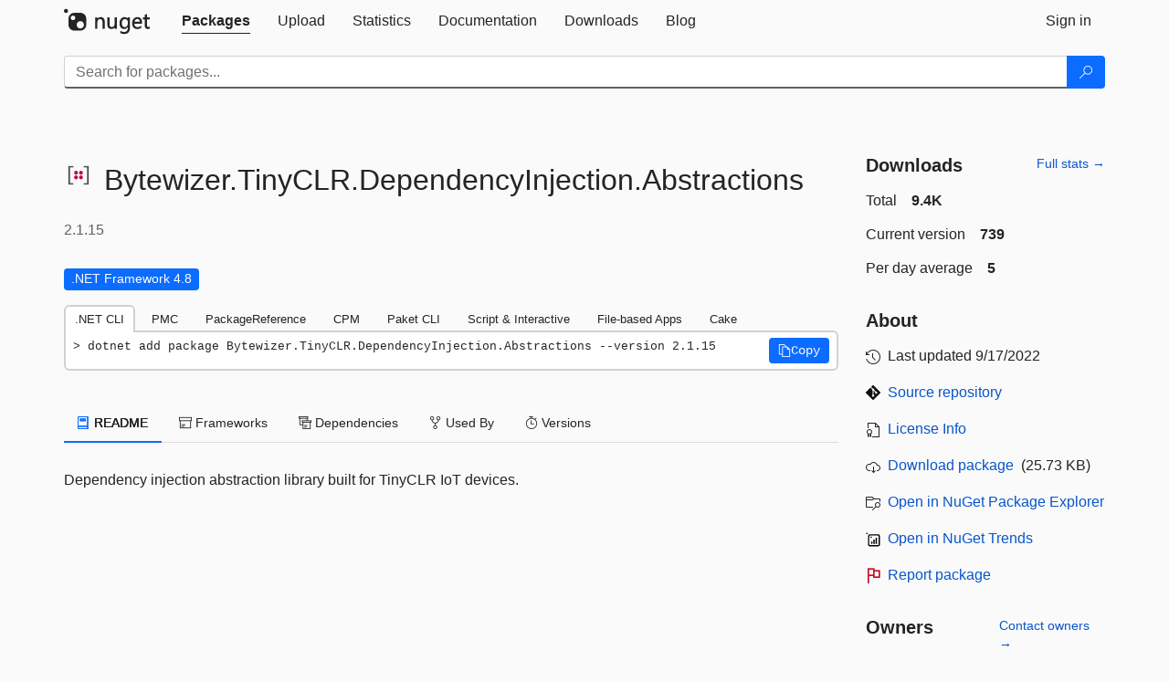

--- FILE ---
content_type: application/javascript; charset=utf-8
request_url: https://cdnjs.cloudflare.com/ajax/libs/highlight.js/11.6.0/languages/dos.min.js
body_size: 31
content:
/*! `dos` grammar compiled for Highlight.js 11.6.0 */
(()=>{var e=(()=>{"use strict";return e=>{const r=e.COMMENT(/^\s*@?rem\b/,/$/,{
relevance:10});return{name:"Batch file (DOS)",aliases:["bat","cmd"],
case_insensitive:!0,illegal:/\/\*/,keywords:{
keyword:["if","else","goto","for","in","do","call","exit","not","exist","errorlevel","defined","equ","neq","lss","leq","gtr","geq"],
built_in:["prn","nul","lpt3","lpt2","lpt1","con","com4","com3","com2","com1","aux","shift","cd","dir","echo","setlocal","endlocal","set","pause","copy","append","assoc","at","attrib","break","cacls","cd","chcp","chdir","chkdsk","chkntfs","cls","cmd","color","comp","compact","convert","date","dir","diskcomp","diskcopy","doskey","erase","fs","find","findstr","format","ftype","graftabl","help","keyb","label","md","mkdir","mode","more","move","path","pause","print","popd","pushd","promt","rd","recover","rem","rename","replace","restore","rmdir","shift","sort","start","subst","time","title","tree","type","ver","verify","vol","ping","net","ipconfig","taskkill","xcopy","ren","del"]
},contains:[{className:"variable",begin:/%%[^ ]|%[^ ]+?%|![^ ]+?!/},{
className:"function",begin:"^\\s*[A-Za-z._?][A-Za-z0-9_$#@~.?]*(:|\\s+label)",
end:"goto:eof",contains:[e.inherit(e.TITLE_MODE,{
begin:"([_a-zA-Z]\\w*\\.)*([_a-zA-Z]\\w*:)?[_a-zA-Z]\\w*"}),r]},{
className:"number",begin:"\\b\\d+",relevance:0},r]}}})()
;hljs.registerLanguage("dos",e)})();